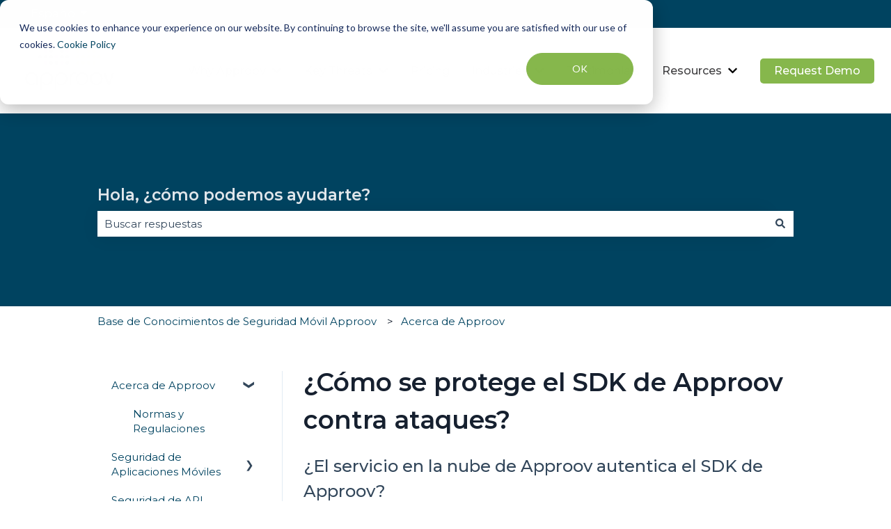

--- FILE ---
content_type: image/svg+xml
request_url: https://approov.io/hubfs/2023%20Logos/approov-logo.svg
body_size: 1691
content:
<?xml version="1.0" encoding="utf-8"?>
<!-- Generator: Adobe Illustrator 27.1.1, SVG Export Plug-In . SVG Version: 6.00 Build 0)  -->
<svg version="1.1" xmlns="http://www.w3.org/2000/svg" xmlns:xlink="http://www.w3.org/1999/xlink" x="0px" y="0px"
	 viewBox="0 0 443 207.4" style="enable-background:new 0 0 443 207.4;" xml:space="preserve">
<style type="text/css">
	.st0{clip-path:url(#SVGID_00000143616156139919763940000014925759269829617587_);fill:#D24197;}
	.st1{clip-path:url(#SVGID_00000143616156139919763940000014925759269829617587_);fill:#97CB5B;}
	.st2{clip-path:url(#SVGID_00000143616156139919763940000014925759269829617587_);fill:#06456C;}
	
		.st3{clip-path:url(#SVGID_00000143616156139919763940000014925759269829617587_);fill:none;stroke:#B4B5BB;stroke-width:4;stroke-linecap:round;}
	.st4{fill:#414042;}
</style>
<g id="Layer_1">
	<g>
		<defs>
			<rect id="SVGID_1_" x="90.8" y="16.5" width="268.8" height="72.2"/>
		</defs>
		<clipPath id="SVGID_00000065783226827330281230000007364293949885638077_">
			<use xlink:href="#SVGID_1_"  style="overflow:visible;"/>
		</clipPath>
		<path style="clip-path:url(#SVGID_00000065783226827330281230000007364293949885638077_);fill:#D24197;" d="M122.5,35.7
			c4.8,0,8.6-3.9,8.6-8.6s-3.9-8.6-8.6-8.6s-8.6,3.9-8.6,8.6S117.7,35.7,122.5,35.7"/>
		<path style="clip-path:url(#SVGID_00000065783226827330281230000007364293949885638077_);fill:#97CB5B;" d="M258.5,35.7
			c4.8,0,8.6-3.9,8.6-8.6s-3.9-8.6-8.6-8.6c-4.8,0-8.6,3.9-8.6,8.6S253.8,35.7,258.5,35.7"/>
		<path style="clip-path:url(#SVGID_00000065783226827330281230000007364293949885638077_);fill:#06456C;" d="M122.5,61.2
			c4.8,0,8.6-3.9,8.6-8.6s-3.9-8.6-8.6-8.6s-8.6,3.9-8.6,8.6S117.7,61.2,122.5,61.2"/>
		<path style="clip-path:url(#SVGID_00000065783226827330281230000007364293949885638077_);fill:#97CB5B;" d="M258.5,61.2
			c4.8,0,8.6-3.9,8.6-8.6s-3.9-8.6-8.6-8.6c-4.8,0-8.6,3.9-8.6,8.6S253.8,61.2,258.5,61.2"/>
		<path style="clip-path:url(#SVGID_00000065783226827330281230000007364293949885638077_);fill:#06456C;" d="M99.4,61.2
			c4.8,0,8.6-3.9,8.6-8.6s-3.9-8.6-8.6-8.6s-8.6,3.9-8.6,8.6S94.6,61.2,99.4,61.2"/>
		<path style="clip-path:url(#SVGID_00000065783226827330281230000007364293949885638077_);fill:#D24197;" d="M122.5,86.7
			c4.8,0,8.6-3.9,8.6-8.6c0-4.8-3.9-8.6-8.6-8.6s-8.6,3.9-8.6,8.6C113.9,82.8,117.7,86.7,122.5,86.7"/>
		<path style="clip-path:url(#SVGID_00000065783226827330281230000007364293949885638077_);fill:#97CB5B;" d="M258.5,86.7
			c4.8,0,8.6-3.9,8.6-8.6c0-4.8-3.9-8.6-8.6-8.6c-4.8,0-8.6,3.9-8.6,8.6C249.9,82.8,253.8,86.7,258.5,86.7"/>
		<path style="clip-path:url(#SVGID_00000065783226827330281230000007364293949885638077_);fill:#06456C;" d="M145.6,35.7
			c4.8,0,8.6-3.9,8.6-8.6s-3.9-8.6-8.6-8.6s-8.6,3.9-8.6,8.6S140.8,35.7,145.6,35.7"/>
		<path style="clip-path:url(#SVGID_00000065783226827330281230000007364293949885638077_);fill:#97CB5B;" d="M304.7,35.7
			c4.8,0,8.6-3.9,8.6-8.6s-3.9-8.6-8.6-8.6s-8.6,3.9-8.6,8.6S300,35.7,304.7,35.7"/>
		<path style="clip-path:url(#SVGID_00000065783226827330281230000007364293949885638077_);fill:#06456C;" d="M145.6,61.2
			c4.8,0,8.6-3.9,8.6-8.6s-3.9-8.6-8.6-8.6s-8.6,3.9-8.6,8.6S140.8,61.2,145.6,61.2"/>
		<path style="clip-path:url(#SVGID_00000065783226827330281230000007364293949885638077_);fill:#97CB5B;" d="M281.6,61.2
			c4.8,0,8.6-3.9,8.6-8.6s-3.9-8.6-8.6-8.6s-8.6,3.9-8.6,8.6S276.9,61.2,281.6,61.2"/>
		<path style="clip-path:url(#SVGID_00000065783226827330281230000007364293949885638077_);fill:#06456C;" d="M145.6,86.7
			c4.8,0,8.6-3.9,8.6-8.6c0-4.8-3.9-8.6-8.6-8.6s-8.6,3.9-8.6,8.6C137,82.8,140.8,86.7,145.6,86.7"/>
		<path style="clip-path:url(#SVGID_00000065783226827330281230000007364293949885638077_);fill:#97CB5B;" d="M281.6,86.7
			c4.8,0,8.6-3.9,8.6-8.6c0-4.8-3.9-8.6-8.6-8.6s-8.6,3.9-8.6,8.6C273,82.8,276.9,86.7,281.6,86.7"/>
		<path style="clip-path:url(#SVGID_00000065783226827330281230000007364293949885638077_);fill:#D24197;" d="M168.7,61.2
			c4.8,0,8.6-3.9,8.6-8.6s-3.9-8.6-8.6-8.6c-4.8,0-8.6,3.9-8.6,8.6S163.9,61.2,168.7,61.2"/>
		<path style="clip-path:url(#SVGID_00000065783226827330281230000007364293949885638077_);fill:#97CB5B;" d="M304.7,61.2
			c4.8,0,8.6-3.9,8.6-8.6s-3.9-8.6-8.6-8.6s-8.6,3.9-8.6,8.6S300,61.2,304.7,61.2"/>
		<path style="clip-path:url(#SVGID_00000065783226827330281230000007364293949885638077_);fill:#06456C;" d="M168.7,86.7
			c4.8,0,8.6-3.9,8.6-8.6c0-4.8-3.9-8.6-8.6-8.6c-4.8,0-8.6,3.9-8.6,8.6C160.1,82.8,163.9,86.7,168.7,86.7"/>
		<path style="clip-path:url(#SVGID_00000065783226827330281230000007364293949885638077_);fill:#97CB5B;" d="M304.7,86.7
			c4.8,0,8.6-3.9,8.6-8.6c0-4.8-3.9-8.6-8.6-8.6s-8.6,3.9-8.6,8.6C296.1,82.8,300,86.7,304.7,86.7"/>
		<path style="clip-path:url(#SVGID_00000065783226827330281230000007364293949885638077_);fill:#06456C;" d="M191.8,35.7
			c4.8,0,8.6-3.9,8.6-8.6s-3.9-8.6-8.6-8.6c-4.8,0-8.6,3.9-8.6,8.6S187,35.7,191.8,35.7"/>
		<path style="clip-path:url(#SVGID_00000065783226827330281230000007364293949885638077_);fill:#97CB5B;" d="M327.8,35.7
			c4.8,0,8.6-3.9,8.6-8.6s-3.9-8.6-8.6-8.6s-8.6,3.9-8.6,8.6S323.1,35.7,327.8,35.7"/>
		<path style="clip-path:url(#SVGID_00000065783226827330281230000007364293949885638077_);fill:#06456C;" d="M191.8,61.2
			c4.8,0,8.6-3.9,8.6-8.6s-3.9-8.6-8.6-8.6c-4.8,0-8.6,3.9-8.6,8.6S187,61.2,191.8,61.2"/>
		<path style="clip-path:url(#SVGID_00000065783226827330281230000007364293949885638077_);fill:#97CB5B;" d="M327.8,61.2
			c4.8,0,8.6-3.9,8.6-8.6s-3.9-8.6-8.6-8.6s-8.6,3.9-8.6,8.6S323.1,61.2,327.8,61.2"/>
		<path style="clip-path:url(#SVGID_00000065783226827330281230000007364293949885638077_);fill:#D24197;" d="M191.8,86.7
			c4.8,0,8.6-3.9,8.6-8.6c0-4.8-3.9-8.6-8.6-8.6c-4.8,0-8.6,3.9-8.6,8.6C183.2,82.8,187,86.7,191.8,86.7"/>
		<path style="clip-path:url(#SVGID_00000065783226827330281230000007364293949885638077_);fill:#97CB5B;" d="M327.8,86.7
			c4.8,0,8.6-3.9,8.6-8.6c0-4.8-3.9-8.6-8.6-8.6s-8.6,3.9-8.6,8.6C319.2,82.8,323.1,86.7,327.8,86.7"/>
		<path style="clip-path:url(#SVGID_00000065783226827330281230000007364293949885638077_);fill:#D24197;" d="M214.9,35.7
			c4.8,0,8.6-3.9,8.6-8.6s-3.9-8.6-8.6-8.6c-4.8,0-8.6,3.9-8.6,8.6S210.1,35.7,214.9,35.7"/>
		<path style="clip-path:url(#SVGID_00000065783226827330281230000007364293949885638077_);fill:#06456C;" d="M214.9,61.2
			c4.8,0,8.6-3.9,8.6-8.6s-3.9-8.6-8.6-8.6c-4.8,0-8.6,3.9-8.6,8.6S210.1,61.2,214.9,61.2"/>
		<path style="clip-path:url(#SVGID_00000065783226827330281230000007364293949885638077_);fill:#97CB5B;" d="M350.9,61.2
			c4.8,0,8.6-3.9,8.6-8.6s-3.9-8.6-8.6-8.6s-8.6,3.9-8.6,8.6S346.2,61.2,350.9,61.2"/>
		<path style="clip-path:url(#SVGID_00000065783226827330281230000007364293949885638077_);fill:#06456C;" d="M214.9,86.7
			c4.8,0,8.6-3.9,8.6-8.6c0-4.8-3.9-8.6-8.6-8.6c-4.8,0-8.6,3.9-8.6,8.6C206.3,82.8,210.1,86.7,214.9,86.7"/>
		
			<line style="clip-path:url(#SVGID_00000065783226827330281230000007364293949885638077_);fill:none;stroke:#B4B5BB;stroke-width:4;stroke-linecap:round;" x1="236.8" y1="18.5" x2="236.8" y2="86.7"/>
	</g>
	<path class="st4" d="M83.3,172.4v-20.2c0-2.4-0.1-4.4-0.2-6.2c-0.1-1.7-0.3-3.3-0.6-4.7c-0.3-1.4-0.6-2.6-1.1-3.7
		c-0.4-1.1-1-2.1-1.7-3.2c-1.7-2.7-4.1-4.9-7.1-6.5c-3-1.6-6.2-2.4-9.4-2.4c-2.7,0-5.3,0.5-7.7,1.6c-2.4,1.1-4.5,2.5-6.3,4.3
		c-1.8,1.8-3.2,4-4.3,6.4c-1,2.5-1.6,5.1-1.6,7.8c0,2.8,0.5,5.5,1.6,7.9c1,2.5,2.4,4.6,4.2,6.4c1.8,1.8,3.9,3.3,6.3,4.3
		c2.4,1.1,4.9,1.6,7.6,1.6c3.1,0,6.1-0.6,8.9-1.9c2.8-1.3,5.6-3.3,8.4-6v9.5c-2.8,2.1-5.6,3.7-8.2,4.6c-2.7,0.9-5.7,1.3-9,1.3
		c-3.8,0-7.5-0.7-10.8-2.2c-3.4-1.4-6.3-3.4-8.8-5.9c-2.5-2.5-4.4-5.4-5.9-8.8c-1.4-3.4-2.2-7-2.2-10.8c0-3.8,0.7-7.5,2.2-10.8
		c1.4-3.4,3.4-6.3,5.9-8.8c2.5-2.5,5.5-4.5,8.8-5.9c3.4-1.4,6.9-2.2,10.7-2.2c4.4,0,8.5,1,12.4,2.9c3.9,2,7.1,4.6,9.6,8
		c1,1.5,1.9,3,2.7,4.5c0.7,1.5,1.3,3.2,1.8,5c0.4,1.8,0.8,3.8,1,6c0.2,2.2,0.3,4.7,0.3,7.5v20.3H83.3z"/>
	<path class="st4" d="M99.4,152.1c0-2.8,0.1-5.3,0.3-7.5c0.2-2.2,0.6-4.2,1-6c0.4-1.8,1-3.5,1.8-5c0.7-1.5,1.6-3,2.7-4.5
		c2.5-3.4,5.7-6.1,9.6-8c3.9-2,8-2.9,12.4-2.9c3.8,0,7.3,0.7,10.7,2.2c3.4,1.4,6.3,3.4,8.8,5.9c2.5,2.5,4.5,5.5,5.9,8.8
		c1.4,3.4,2.2,7,2.2,10.8c0,3.8-0.7,7.5-2.2,10.8c-1.4,3.4-3.4,6.3-5.9,8.8c-2.5,2.5-5.4,4.4-8.8,5.9c-3.4,1.4-7,2.2-10.8,2.2
		c-3.3,0-6.3-0.4-9-1.3c-2.7-0.9-5.4-2.4-8.2-4.6V158c2.8,2.7,5.6,4.8,8.4,6c2.8,1.3,5.8,1.9,8.9,1.9c2.7,0,5.3-0.5,7.7-1.6
		c2.4-1.1,4.4-2.5,6.2-4.3c1.8-1.8,3.2-4,4.2-6.4c1-2.5,1.6-5.1,1.6-7.9c0-2.7-0.5-5.3-1.6-7.8c-1-2.5-2.5-4.6-4.3-6.4
		c-1.8-1.8-3.9-3.3-6.3-4.3c-2.4-1.1-5-1.6-7.7-1.6c-3.3,0-6.4,0.8-9.4,2.4c-3,1.6-5.4,3.8-7.1,6.5c-0.7,1-1.2,2.1-1.7,3.2
		c-0.4,1.1-0.8,2.3-1.1,3.7c-0.3,1.4-0.4,3-0.6,4.7c-0.1,1.7-0.2,3.8-0.2,6.2v41h-7.7V152.1z"/>
	<path class="st4" d="M161.3,152.1c0-2.8,0.1-5.3,0.3-7.5c0.2-2.2,0.6-4.2,1-6c0.4-1.8,1-3.5,1.8-5c0.7-1.5,1.6-3,2.7-4.5
		c2.5-3.4,5.7-6.1,9.6-8c3.9-2,8-2.9,12.4-2.9c3.8,0,7.3,0.7,10.7,2.2c3.4,1.4,6.3,3.4,8.8,5.9c2.5,2.5,4.5,5.5,5.9,8.8
		c1.4,3.4,2.2,7,2.2,10.8c0,3.8-0.7,7.5-2.2,10.8c-1.4,3.4-3.4,6.3-5.9,8.8c-2.5,2.5-5.4,4.4-8.8,5.9c-3.4,1.4-7,2.2-10.8,2.2
		c-3.3,0-6.3-0.4-9-1.3c-2.7-0.9-5.4-2.4-8.2-4.6V158c2.8,2.7,5.6,4.8,8.4,6c2.8,1.3,5.8,1.9,8.9,1.9c2.7,0,5.3-0.5,7.7-1.6
		c2.4-1.1,4.4-2.5,6.2-4.3c1.8-1.8,3.2-4,4.2-6.4c1-2.5,1.6-5.1,1.6-7.9c0-2.7-0.5-5.3-1.6-7.8c-1-2.5-2.5-4.6-4.3-6.4
		c-1.8-1.8-3.9-3.3-6.3-4.3c-2.4-1.1-5-1.6-7.7-1.6c-3.3,0-6.4,0.8-9.4,2.4c-3,1.6-5.4,3.8-7.1,6.5c-0.7,1-1.2,2.1-1.7,3.2
		c-0.4,1.1-0.8,2.3-1.1,3.7c-0.3,1.4-0.4,3-0.6,4.7c-0.1,1.7-0.2,3.8-0.2,6.2v41h-7.7V152.1z"/>
	<path class="st4" d="M223.7,172.4v-25.3c0-2.5,0.1-4.7,0.2-6.7c0.1-1.9,0.4-3.7,0.8-5.2c0.4-1.6,0.9-2.9,1.5-4.2
		c0.6-1.2,1.4-2.5,2.3-3.7c2.1-2.9,4.9-5.2,8.2-6.8s6.8-2.5,10.4-2.5c0.4,0,0.8,0,1.2,0c0.4,0,1,0,1.7,0.1v7.7
		c-0.6-0.1-1.1-0.1-1.6-0.2c-0.5,0-0.9-0.1-1.2-0.1c-2.4,0-4.8,0.6-7,1.7c-2.2,1.1-4.1,2.7-5.5,4.7c-1.3,1.8-2.1,3.8-2.7,6
		c-0.5,2.2-0.8,5.3-0.8,9.1v25.3H223.7z"/>
	<path class="st4" d="M277.5,118c3.8,0,7.4,0.7,10.8,2.2s6.2,3.4,8.7,6c2.5,2.6,4.4,5.5,5.9,8.9c1.4,3.4,2.2,7.1,2.2,11
		c0,3.7-0.7,7.2-2.2,10.5c-1.5,3.3-3.5,6.2-6,8.7c-2.5,2.5-5.5,4.4-8.8,5.9c-3.4,1.4-6.9,2.2-10.7,2.2c-3.8,0-7.5-0.7-10.8-2.2
		c-3.4-1.4-6.3-3.4-8.8-5.9c-2.5-2.5-4.5-5.5-5.9-8.8c-1.4-3.4-2.2-7-2.2-10.8c0-3.8,0.7-7.5,2.2-10.8c1.4-3.4,3.4-6.3,6-8.8
		c2.6-2.5,5.5-4.4,8.9-5.9C270,118.7,273.6,118,277.5,118z M277.4,125.5c-2.8,0-5.4,0.5-7.8,1.6c-2.4,1.1-4.5,2.5-6.3,4.3
		c-1.8,1.8-3.2,4-4.3,6.4c-1,2.5-1.6,5.1-1.6,7.9c0,2.8,0.5,5.4,1.6,7.9c1,2.4,2.5,4.6,4.3,6.4c1.8,1.8,3.9,3.3,6.3,4.3
		c2.4,1.1,5,1.6,7.7,1.6c2.7,0,5.2-0.5,7.6-1.6c2.4-1,4.5-2.5,6.3-4.3c1.8-1.8,3.3-3.9,4.3-6.3c1.1-2.4,1.6-4.9,1.6-7.6
		c0-2.9-0.5-5.6-1.6-8.1c-1-2.5-2.4-4.7-4.2-6.6c-1.8-1.9-3.9-3.4-6.3-4.4C282.7,126,280.2,125.5,277.4,125.5z"/>
	<path class="st4" d="M337.9,118c3.8,0,7.4,0.7,10.8,2.2s6.2,3.4,8.7,6c2.5,2.6,4.4,5.5,5.9,8.9c1.4,3.4,2.2,7.1,2.2,11
		c0,3.7-0.7,7.2-2.2,10.5c-1.5,3.3-3.5,6.2-6,8.7c-2.5,2.5-5.5,4.4-8.8,5.9c-3.4,1.4-6.9,2.2-10.7,2.2c-3.8,0-7.5-0.7-10.8-2.2
		c-3.4-1.4-6.3-3.4-8.8-5.9c-2.5-2.5-4.5-5.5-5.9-8.8c-1.4-3.4-2.2-7-2.2-10.8c0-3.8,0.7-7.5,2.2-10.8c1.4-3.4,3.4-6.3,6-8.8
		c2.6-2.5,5.5-4.4,8.9-5.9C330.3,118.7,334,118,337.9,118z M337.8,125.5c-2.8,0-5.4,0.5-7.8,1.6c-2.4,1.1-4.5,2.5-6.3,4.3
		c-1.8,1.8-3.2,4-4.3,6.4c-1,2.5-1.6,5.1-1.6,7.9c0,2.8,0.5,5.4,1.6,7.9c1,2.4,2.5,4.6,4.3,6.4c1.8,1.8,3.9,3.3,6.3,4.3
		c2.4,1.1,5,1.6,7.7,1.6c2.7,0,5.2-0.5,7.6-1.6c2.4-1,4.5-2.5,6.3-4.3c1.8-1.8,3.3-3.9,4.3-6.3c1.1-2.4,1.6-4.9,1.6-7.6
		c0-2.9-0.5-5.6-1.6-8.1c-1-2.5-2.4-4.7-4.2-6.6c-1.8-1.9-3.9-3.4-6.3-4.4C343.1,126,340.5,125.5,337.8,125.5z"/>
	<path class="st4" d="M376.4,120.2l14.6,43.5h0.2l14.2-43.5h9l-19.1,52.2h-9.2l-19.4-52.2H376.4z"/>
</g>
<g id="Layer_2">
</g>
</svg>


--- FILE ---
content_type: image/svg+xml
request_url: https://approov.io/hubfs/2023%20Logos/approov%20logo%20all%20white.svg
body_size: 1652
content:
<?xml version="1.0" encoding="utf-8"?>
<!-- Generator: Adobe Illustrator 27.2.0, SVG Export Plug-In . SVG Version: 6.00 Build 0)  -->
<svg version="1.1" xmlns="http://www.w3.org/2000/svg" xmlns:xlink="http://www.w3.org/1999/xlink" x="0px" y="0px"
	 viewBox="0 0 443 207.4" style="enable-background:new 0 0 443 207.4;" xml:space="preserve">
<style type="text/css">
	.st0{clip-path:url(#SVGID_00000130619486491510166110000005429534034445053065_);fill:#FFFFFF;}
	
		.st1{clip-path:url(#SVGID_00000130619486491510166110000005429534034445053065_);fill:none;stroke:#FFFFFF;stroke-width:4;stroke-linecap:round;}
	.st2{fill:#FFFFFF;}
</style>
<g id="Layer_3">
</g>
<g id="Layer_1">
	<g>
		<defs>
			<rect id="SVGID_1_" x="90.8" y="16.5" width="268.8" height="72.2"/>
		</defs>
		<clipPath id="SVGID_00000181786921197691335830000002023174863633781423_">
			<use xlink:href="#SVGID_1_"  style="overflow:visible;"/>
		</clipPath>
		<path style="clip-path:url(#SVGID_00000181786921197691335830000002023174863633781423_);fill:#FFFFFF;" d="M122.5,35.7
			c4.8,0,8.6-3.9,8.6-8.6s-3.9-8.6-8.6-8.6s-8.6,3.9-8.6,8.6S117.7,35.7,122.5,35.7"/>
		<path style="clip-path:url(#SVGID_00000181786921197691335830000002023174863633781423_);fill:#FFFFFF;" d="M258.5,35.7
			c4.8,0,8.6-3.9,8.6-8.6s-3.9-8.6-8.6-8.6c-4.8,0-8.6,3.9-8.6,8.6S253.8,35.7,258.5,35.7"/>
		<path style="clip-path:url(#SVGID_00000181786921197691335830000002023174863633781423_);fill:#FFFFFF;" d="M122.5,61.2
			c4.8,0,8.6-3.9,8.6-8.6s-3.9-8.6-8.6-8.6s-8.6,3.9-8.6,8.6S117.7,61.2,122.5,61.2"/>
		<path style="clip-path:url(#SVGID_00000181786921197691335830000002023174863633781423_);fill:#FFFFFF;" d="M258.5,61.2
			c4.8,0,8.6-3.9,8.6-8.6s-3.9-8.6-8.6-8.6c-4.8,0-8.6,3.9-8.6,8.6S253.8,61.2,258.5,61.2"/>
		<path style="clip-path:url(#SVGID_00000181786921197691335830000002023174863633781423_);fill:#FFFFFF;" d="M99.4,61.2
			c4.8,0,8.6-3.9,8.6-8.6s-3.9-8.6-8.6-8.6s-8.6,3.9-8.6,8.6S94.6,61.2,99.4,61.2"/>
		<path style="clip-path:url(#SVGID_00000181786921197691335830000002023174863633781423_);fill:#FFFFFF;" d="M122.5,86.7
			c4.8,0,8.6-3.9,8.6-8.6c0-4.8-3.9-8.6-8.6-8.6s-8.6,3.9-8.6,8.6C113.9,82.8,117.7,86.7,122.5,86.7"/>
		<path style="clip-path:url(#SVGID_00000181786921197691335830000002023174863633781423_);fill:#FFFFFF;" d="M258.5,86.7
			c4.8,0,8.6-3.9,8.6-8.6c0-4.8-3.9-8.6-8.6-8.6c-4.8,0-8.6,3.9-8.6,8.6C249.9,82.8,253.8,86.7,258.5,86.7"/>
		<path style="clip-path:url(#SVGID_00000181786921197691335830000002023174863633781423_);fill:#FFFFFF;" d="M145.6,35.7
			c4.8,0,8.6-3.9,8.6-8.6s-3.9-8.6-8.6-8.6s-8.6,3.9-8.6,8.6S140.8,35.7,145.6,35.7"/>
		<path style="clip-path:url(#SVGID_00000181786921197691335830000002023174863633781423_);fill:#FFFFFF;" d="M304.7,35.7
			c4.8,0,8.6-3.9,8.6-8.6s-3.9-8.6-8.6-8.6s-8.6,3.9-8.6,8.6S300,35.7,304.7,35.7"/>
		<path style="clip-path:url(#SVGID_00000181786921197691335830000002023174863633781423_);fill:#FFFFFF;" d="M145.6,61.2
			c4.8,0,8.6-3.9,8.6-8.6s-3.9-8.6-8.6-8.6s-8.6,3.9-8.6,8.6S140.8,61.2,145.6,61.2"/>
		<path style="clip-path:url(#SVGID_00000181786921197691335830000002023174863633781423_);fill:#FFFFFF;" d="M281.6,61.2
			c4.8,0,8.6-3.9,8.6-8.6s-3.9-8.6-8.6-8.6s-8.6,3.9-8.6,8.6S276.9,61.2,281.6,61.2"/>
		<path style="clip-path:url(#SVGID_00000181786921197691335830000002023174863633781423_);fill:#FFFFFF;" d="M145.6,86.7
			c4.8,0,8.6-3.9,8.6-8.6c0-4.8-3.9-8.6-8.6-8.6s-8.6,3.9-8.6,8.6C137,82.8,140.8,86.7,145.6,86.7"/>
		<path style="clip-path:url(#SVGID_00000181786921197691335830000002023174863633781423_);fill:#FFFFFF;" d="M281.6,86.7
			c4.8,0,8.6-3.9,8.6-8.6c0-4.8-3.9-8.6-8.6-8.6s-8.6,3.9-8.6,8.6C273,82.8,276.9,86.7,281.6,86.7"/>
		<path style="clip-path:url(#SVGID_00000181786921197691335830000002023174863633781423_);fill:#FFFFFF;" d="M168.7,61.2
			c4.8,0,8.6-3.9,8.6-8.6s-3.9-8.6-8.6-8.6c-4.8,0-8.6,3.9-8.6,8.6S163.9,61.2,168.7,61.2"/>
		<path style="clip-path:url(#SVGID_00000181786921197691335830000002023174863633781423_);fill:#FFFFFF;" d="M304.7,61.2
			c4.8,0,8.6-3.9,8.6-8.6s-3.9-8.6-8.6-8.6s-8.6,3.9-8.6,8.6S300,61.2,304.7,61.2"/>
		<path style="clip-path:url(#SVGID_00000181786921197691335830000002023174863633781423_);fill:#FFFFFF;" d="M168.7,86.7
			c4.8,0,8.6-3.9,8.6-8.6c0-4.8-3.9-8.6-8.6-8.6c-4.8,0-8.6,3.9-8.6,8.6C160.1,82.8,163.9,86.7,168.7,86.7"/>
		<path style="clip-path:url(#SVGID_00000181786921197691335830000002023174863633781423_);fill:#FFFFFF;" d="M304.7,86.7
			c4.8,0,8.6-3.9,8.6-8.6c0-4.8-3.9-8.6-8.6-8.6s-8.6,3.9-8.6,8.6C296.1,82.8,300,86.7,304.7,86.7"/>
		<path style="clip-path:url(#SVGID_00000181786921197691335830000002023174863633781423_);fill:#FFFFFF;" d="M191.8,35.7
			c4.8,0,8.6-3.9,8.6-8.6s-3.9-8.6-8.6-8.6c-4.8,0-8.6,3.9-8.6,8.6S187,35.7,191.8,35.7"/>
		<path style="clip-path:url(#SVGID_00000181786921197691335830000002023174863633781423_);fill:#FFFFFF;" d="M327.8,35.7
			c4.8,0,8.6-3.9,8.6-8.6s-3.9-8.6-8.6-8.6s-8.6,3.9-8.6,8.6S323.1,35.7,327.8,35.7"/>
		<path style="clip-path:url(#SVGID_00000181786921197691335830000002023174863633781423_);fill:#FFFFFF;" d="M191.8,61.2
			c4.8,0,8.6-3.9,8.6-8.6s-3.9-8.6-8.6-8.6c-4.8,0-8.6,3.9-8.6,8.6S187,61.2,191.8,61.2"/>
		<path style="clip-path:url(#SVGID_00000181786921197691335830000002023174863633781423_);fill:#FFFFFF;" d="M327.8,61.2
			c4.8,0,8.6-3.9,8.6-8.6s-3.9-8.6-8.6-8.6s-8.6,3.9-8.6,8.6S323.1,61.2,327.8,61.2"/>
		<path style="clip-path:url(#SVGID_00000181786921197691335830000002023174863633781423_);fill:#FFFFFF;" d="M191.8,86.7
			c4.8,0,8.6-3.9,8.6-8.6c0-4.8-3.9-8.6-8.6-8.6c-4.8,0-8.6,3.9-8.6,8.6C183.2,82.8,187,86.7,191.8,86.7"/>
		<path style="clip-path:url(#SVGID_00000181786921197691335830000002023174863633781423_);fill:#FFFFFF;" d="M327.8,86.7
			c4.8,0,8.6-3.9,8.6-8.6c0-4.8-3.9-8.6-8.6-8.6s-8.6,3.9-8.6,8.6C319.2,82.8,323.1,86.7,327.8,86.7"/>
		<path style="clip-path:url(#SVGID_00000181786921197691335830000002023174863633781423_);fill:#FFFFFF;" d="M214.9,35.7
			c4.8,0,8.6-3.9,8.6-8.6s-3.9-8.6-8.6-8.6c-4.8,0-8.6,3.9-8.6,8.6S210.1,35.7,214.9,35.7"/>
		<path style="clip-path:url(#SVGID_00000181786921197691335830000002023174863633781423_);fill:#FFFFFF;" d="M214.9,61.2
			c4.8,0,8.6-3.9,8.6-8.6s-3.9-8.6-8.6-8.6c-4.8,0-8.6,3.9-8.6,8.6S210.1,61.2,214.9,61.2"/>
		<path style="clip-path:url(#SVGID_00000181786921197691335830000002023174863633781423_);fill:#FFFFFF;" d="M350.9,61.2
			c4.8,0,8.6-3.9,8.6-8.6s-3.9-8.6-8.6-8.6s-8.6,3.9-8.6,8.6S346.2,61.2,350.9,61.2"/>
		<path style="clip-path:url(#SVGID_00000181786921197691335830000002023174863633781423_);fill:#FFFFFF;" d="M214.9,86.7
			c4.8,0,8.6-3.9,8.6-8.6c0-4.8-3.9-8.6-8.6-8.6c-4.8,0-8.6,3.9-8.6,8.6C206.3,82.8,210.1,86.7,214.9,86.7"/>
		
			<line style="clip-path:url(#SVGID_00000181786921197691335830000002023174863633781423_);fill:none;stroke:#FFFFFF;stroke-width:4;stroke-linecap:round;" x1="236.8" y1="18.5" x2="236.8" y2="86.7"/>
	</g>
	<path class="st2" d="M83.3,172.4v-20.2c0-2.4-0.1-4.4-0.2-6.2c-0.1-1.7-0.3-3.3-0.6-4.7c-0.3-1.4-0.6-2.6-1.1-3.7
		c-0.4-1.1-1-2.1-1.7-3.2c-1.7-2.7-4.1-4.9-7.1-6.5c-3-1.6-6.2-2.4-9.4-2.4c-2.7,0-5.3,0.5-7.7,1.6c-2.4,1.1-4.5,2.5-6.3,4.3
		c-1.8,1.8-3.2,4-4.3,6.4c-1,2.5-1.6,5.1-1.6,7.8c0,2.8,0.5,5.5,1.6,7.9c1,2.5,2.4,4.6,4.2,6.4c1.8,1.8,3.9,3.3,6.3,4.3
		c2.4,1.1,4.9,1.6,7.6,1.6c3.1,0,6.1-0.6,8.9-1.9c2.8-1.3,5.6-3.3,8.4-6v9.5c-2.8,2.1-5.6,3.7-8.2,4.6c-2.7,0.9-5.7,1.3-9,1.3
		c-3.8,0-7.5-0.7-10.8-2.2c-3.4-1.4-6.3-3.4-8.8-5.9c-2.5-2.5-4.4-5.4-5.9-8.8c-1.4-3.4-2.2-7-2.2-10.8c0-3.8,0.7-7.5,2.2-10.8
		c1.4-3.4,3.4-6.3,5.9-8.8c2.5-2.5,5.5-4.5,8.8-5.9c3.4-1.4,6.9-2.2,10.7-2.2c4.4,0,8.5,1,12.4,2.9c3.9,2,7.1,4.6,9.6,8
		c1,1.5,1.9,3,2.7,4.5c0.7,1.5,1.3,3.2,1.8,5c0.4,1.8,0.8,3.8,1,6c0.2,2.2,0.3,4.7,0.3,7.5v20.3H83.3z"/>
	<path class="st2" d="M99.4,152.1c0-2.8,0.1-5.3,0.3-7.5c0.2-2.2,0.6-4.2,1-6c0.4-1.8,1-3.5,1.8-5c0.7-1.5,1.6-3,2.7-4.5
		c2.5-3.4,5.7-6.1,9.6-8c3.9-2,8-2.9,12.4-2.9c3.8,0,7.3,0.7,10.7,2.2c3.4,1.4,6.3,3.4,8.8,5.9c2.5,2.5,4.5,5.5,5.9,8.8
		c1.4,3.4,2.2,7,2.2,10.8c0,3.8-0.7,7.5-2.2,10.8c-1.4,3.4-3.4,6.3-5.9,8.8c-2.5,2.5-5.4,4.4-8.8,5.9c-3.4,1.4-7,2.2-10.8,2.2
		c-3.3,0-6.3-0.4-9-1.3c-2.7-0.9-5.4-2.4-8.2-4.6V158c2.8,2.7,5.6,4.8,8.4,6c2.8,1.3,5.8,1.9,8.9,1.9c2.7,0,5.3-0.5,7.7-1.6
		c2.4-1.1,4.4-2.5,6.2-4.3c1.8-1.8,3.2-4,4.2-6.4c1-2.5,1.6-5.1,1.6-7.9c0-2.7-0.5-5.3-1.6-7.8c-1-2.5-2.5-4.6-4.3-6.4
		c-1.8-1.8-3.9-3.3-6.3-4.3c-2.4-1.1-5-1.6-7.7-1.6c-3.3,0-6.4,0.8-9.4,2.4c-3,1.6-5.4,3.8-7.1,6.5c-0.7,1-1.2,2.1-1.7,3.2
		c-0.4,1.1-0.8,2.3-1.1,3.7c-0.3,1.4-0.4,3-0.6,4.7c-0.1,1.7-0.2,3.8-0.2,6.2v41h-7.7V152.1z"/>
	<path class="st2" d="M161.3,152.1c0-2.8,0.1-5.3,0.3-7.5c0.2-2.2,0.6-4.2,1-6c0.4-1.8,1-3.5,1.8-5c0.7-1.5,1.6-3,2.7-4.5
		c2.5-3.4,5.7-6.1,9.6-8c3.9-2,8-2.9,12.4-2.9c3.8,0,7.3,0.7,10.7,2.2c3.4,1.4,6.3,3.4,8.8,5.9c2.5,2.5,4.5,5.5,5.9,8.8
		c1.4,3.4,2.2,7,2.2,10.8c0,3.8-0.7,7.5-2.2,10.8c-1.4,3.4-3.4,6.3-5.9,8.8c-2.5,2.5-5.4,4.4-8.8,5.9c-3.4,1.4-7,2.2-10.8,2.2
		c-3.3,0-6.3-0.4-9-1.3c-2.7-0.9-5.4-2.4-8.2-4.6V158c2.8,2.7,5.6,4.8,8.4,6c2.8,1.3,5.8,1.9,8.9,1.9c2.7,0,5.3-0.5,7.7-1.6
		c2.4-1.1,4.4-2.5,6.2-4.3c1.8-1.8,3.2-4,4.2-6.4c1-2.5,1.6-5.1,1.6-7.9c0-2.7-0.5-5.3-1.6-7.8c-1-2.5-2.5-4.6-4.3-6.4
		c-1.8-1.8-3.9-3.3-6.3-4.3c-2.4-1.1-5-1.6-7.7-1.6c-3.3,0-6.4,0.8-9.4,2.4c-3,1.6-5.4,3.8-7.1,6.5c-0.7,1-1.2,2.1-1.7,3.2
		c-0.4,1.1-0.8,2.3-1.1,3.7c-0.3,1.4-0.4,3-0.6,4.7c-0.1,1.7-0.2,3.8-0.2,6.2v41h-7.7V152.1z"/>
	<path class="st2" d="M223.7,172.4v-25.3c0-2.5,0.1-4.7,0.2-6.7c0.1-1.9,0.4-3.7,0.8-5.2c0.4-1.6,0.9-2.9,1.5-4.2
		c0.6-1.2,1.4-2.5,2.3-3.7c2.1-2.9,4.9-5.2,8.2-6.8s6.8-2.5,10.4-2.5c0.4,0,0.8,0,1.2,0c0.4,0,1,0,1.7,0.1v7.7
		c-0.6-0.1-1.1-0.1-1.6-0.2c-0.5,0-0.9-0.1-1.2-0.1c-2.4,0-4.8,0.6-7,1.7c-2.2,1.1-4.1,2.7-5.5,4.7c-1.3,1.8-2.1,3.8-2.7,6
		c-0.5,2.2-0.8,5.3-0.8,9.1v25.3H223.7z"/>
	<path class="st2" d="M277.5,118c3.8,0,7.4,0.7,10.8,2.2s6.2,3.4,8.7,6c2.5,2.6,4.4,5.5,5.9,8.9c1.4,3.4,2.2,7.1,2.2,11
		c0,3.7-0.7,7.2-2.2,10.5c-1.5,3.3-3.5,6.2-6,8.7c-2.5,2.5-5.5,4.4-8.8,5.9c-3.4,1.4-6.9,2.2-10.7,2.2c-3.8,0-7.5-0.7-10.8-2.2
		c-3.4-1.4-6.3-3.4-8.8-5.9c-2.5-2.5-4.5-5.5-5.9-8.8c-1.4-3.4-2.2-7-2.2-10.8c0-3.8,0.7-7.5,2.2-10.8c1.4-3.4,3.4-6.3,6-8.8
		c2.6-2.5,5.5-4.4,8.9-5.9C270,118.7,273.6,118,277.5,118z M277.4,125.5c-2.8,0-5.4,0.5-7.8,1.6c-2.4,1.1-4.5,2.5-6.3,4.3
		c-1.8,1.8-3.2,4-4.3,6.4c-1,2.5-1.6,5.1-1.6,7.9c0,2.8,0.5,5.4,1.6,7.9c1,2.4,2.5,4.6,4.3,6.4c1.8,1.8,3.9,3.3,6.3,4.3
		c2.4,1.1,5,1.6,7.7,1.6c2.7,0,5.2-0.5,7.6-1.6c2.4-1,4.5-2.5,6.3-4.3c1.8-1.8,3.3-3.9,4.3-6.3c1.1-2.4,1.6-4.9,1.6-7.6
		c0-2.9-0.5-5.6-1.6-8.1c-1-2.5-2.4-4.7-4.2-6.6c-1.8-1.9-3.9-3.4-6.3-4.4C282.7,126,280.2,125.5,277.4,125.5z"/>
	<path class="st2" d="M337.9,118c3.8,0,7.4,0.7,10.8,2.2s6.2,3.4,8.7,6c2.5,2.6,4.4,5.5,5.9,8.9c1.4,3.4,2.2,7.1,2.2,11
		c0,3.7-0.7,7.2-2.2,10.5c-1.5,3.3-3.5,6.2-6,8.7c-2.5,2.5-5.5,4.4-8.8,5.9c-3.4,1.4-6.9,2.2-10.7,2.2c-3.8,0-7.5-0.7-10.8-2.2
		c-3.4-1.4-6.3-3.4-8.8-5.9c-2.5-2.5-4.5-5.5-5.9-8.8c-1.4-3.4-2.2-7-2.2-10.8c0-3.8,0.7-7.5,2.2-10.8c1.4-3.4,3.4-6.3,6-8.8
		c2.6-2.5,5.5-4.4,8.9-5.9C330.3,118.7,334,118,337.9,118z M337.8,125.5c-2.8,0-5.4,0.5-7.8,1.6c-2.4,1.1-4.5,2.5-6.3,4.3
		c-1.8,1.8-3.2,4-4.3,6.4c-1,2.5-1.6,5.1-1.6,7.9c0,2.8,0.5,5.4,1.6,7.9c1,2.4,2.5,4.6,4.3,6.4c1.8,1.8,3.9,3.3,6.3,4.3
		c2.4,1.1,5,1.6,7.7,1.6c2.7,0,5.2-0.5,7.6-1.6c2.4-1,4.5-2.5,6.3-4.3c1.8-1.8,3.3-3.9,4.3-6.3c1.1-2.4,1.6-4.9,1.6-7.6
		c0-2.9-0.5-5.6-1.6-8.1c-1-2.5-2.4-4.7-4.2-6.6c-1.8-1.9-3.9-3.4-6.3-4.4C343.1,126,340.5,125.5,337.8,125.5z"/>
	<path class="st2" d="M376.4,120.2l14.6,43.5h0.2l14.2-43.5h9l-19.1,52.2h-9.2l-19.4-52.2H376.4z"/>
</g>
<g id="Layer_2">
</g>
</svg>


--- FILE ---
content_type: application/javascript
request_url: https://7052064.fs1.hubspotusercontent-na1.net/hubfs/7052064/hub_generated/module_assets/1/-153268142413/1769024890317/module_kb-search-input.min.js
body_size: 1588
content:
var module_153268142413=function(){const DEFAULT_MODULE_CONFIG=Object.freeze({autosuggest_results_message:"Results for “[[search_term]]”",sr_autosuggest_results_message:"There are currently [[number_of_results]] auto-suggested results for [[search_term]].",sr_search_field_aria_label:"This is a search field with an auto-suggest feature attached.",sr_search_button_aria_label:"Search"});let srAnnounceTimeout;const moduleConfig=(moduleName=>{const configJSONScript=document.querySelector(`[data-${moduleName}-config]`);return configJSONScript?JSON.parse(configJSONScript.textContent):DEFAULT_MODULE_CONFIG})("search_input"),KEYS=Object.freeze({TAB:"Tab",ESC:"Esc",ESCAPE:"Escape",UP:"Up",ARROW_UP:"ArrowUp",DOWN:"Down",ARROW_DOWN:"ArrowDown"}),debounce=(func,wait)=>{let timer;return(...args)=>{clearTimeout(timer),timer=setTimeout(()=>{func.apply(this,args)},wait)}},emptySearchSuggestions=(suggestionsResponse,searchInputElements)=>{const{searchForm:searchForm,searchSuggestions:searchSuggestions,searchInput:searchInput,srMessageContainer:srMessageContainer,searchInputContainer:searchInputContainer}=searchInputElements;searchInputContainer.classList.remove("hs-search-field--open");const{searchTerm:searchTerm}=suggestionsResponse,noSearchResultsMessage=searchTerm?moduleConfig.autosuggest_no_results_message.replace("[[search_term]]",searchTerm):moduleConfig.sr_empty_search_field_message,emptyResultsItem=`<li role="option"\n    tabindex="-1"\n    aria-posinset="1"\n    aria-setsize="0"\n    class="results-for ${searchTerm?"":"show-for-sr"}">\n      ${noSearchResultsMessage}\n  </li>`;searchSuggestions.replaceChildren(DOMPurify.sanitize(emptyResultsItem,{RETURN_DOM_FRAGMENT:!0})),srMessageContainer.replaceChildren(DOMPurify.sanitize(noSearchResultsMessage,{RETURN_DOM_FRAGMENT:!0})),searchInput.focus(),searchForm.classList.remove("hs-search-field--open")},trapFocus=searchInputElements=>{const{searchInput:searchInput,searchSuggestions:searchSuggestions,searchInputContainer:searchInputContainer}=searchInputElements,tabbable=[];tabbable.push(searchInput);searchSuggestions.querySelectorAll("a").forEach(suggestion=>tabbable.push(suggestion));const firstTabbable=tabbable[0],lastTabbable=tabbable[tabbable.length-1];searchInputContainer.removeEventListener("keydown",window.captureKeyDown),window.captureKeyDown=e=>{switch(e.key){case KEYS.TAB:(e=>{e.target!==lastTabbable||e.shiftKey?e.target===firstTabbable&&e.shiftKey&&(e.preventDefault(),lastTabbable.focus()):(e.preventDefault(),firstTabbable.focus())})(e);break;case KEYS.ESC:case KEYS.ESCAPE:emptySearchSuggestions({},searchInputElements);break;case KEYS.UP:case KEYS.ARROW_UP:(e=>{e.preventDefault(),e.target===firstTabbable?lastTabbable.focus():tabbable.forEach(el=>{el===e.target&&tabbable[tabbable.indexOf(el)-1].focus()})})(e);break;case KEYS.DOWN:case KEYS.ARROW_DOWN:(e=>{e.preventDefault(),e.target===lastTabbable?firstTabbable.focus():tabbable.forEach(el=>{el===e.target&&tabbable[tabbable.indexOf(el)+1].focus()})})(e)}},searchInputContainer.addEventListener("keydown",window.captureKeyDown)},renderSearchSuggestions=(suggestionsResponse,searchInputElements)=>{const{searchSuggestions:searchSuggestions,srMessageContainer:srMessageContainer,searchInputContainer:searchInputContainer}=searchInputElements,{results:results,searchTerm:searchTerm}=suggestionsResponse,searchResultsMessage=moduleConfig.autosuggest_results_message.replace("[[search_term]]",searchTerm),items=[`<li role="option"\n    tabindex="-1"\n    aria-posinset="1"\n    aria-setsize="${results.length}"\n    class="results-for">${searchResultsMessage}</li>`,...results.map((result,index)=>`<li role="option" aria-posinset="${index+2}" tabindex="${index+1}">\n      <a class="autocomplete-result-link" href="${result.url}">\n        <span class="autocomplete-result-title">${result.title}</span>\n        <span class="autocomplete-result-category">${result.category} ${result.subcategory?`> ${result.subcategory}`:""}</span>\n      </a>\n    </li>`)];emptySearchSuggestions({},searchInputElements),searchSuggestions.replaceChildren(DOMPurify.sanitize(items.join(""),{RETURN_DOM_FRAGMENT:!0})),searchInputContainer.classList.add("hs-search-field--open"),srAnnounceTimeout=setTimeout(()=>{((suggestionsResponse,srMessageContainer)=>{const{results:results,searchTerm:searchTerm}=suggestionsResponse;srMessageContainer&&srMessageContainer.replaceChildren(DOMPurify.sanitize(`${moduleConfig.sr_autosuggest_results_message.replace("[[number_of_results]]",results.length).replace("[[search_term]]",searchTerm)}`,{RETURN_DOM_FRAGMENT:!0}))})(suggestionsResponse,srMessageContainer)},1500)},initializeSearchInput=searchInputContainer=>{let searchTerm="";if(searchInputContainer.classList.contains("hs-search-field--initialized"))return;searchInputContainer.classList.add("hs-search-field--initialized");const searchForm=searchInputContainer.querySelector("form"),searchInput=searchForm.querySelector(".hs-search-field__input"),searchSuggestions=searchInputContainer.querySelector(".hs-search-field__suggestions"),srMessageContainer=searchInputContainer.querySelector(".hs-search-sr-message-container"),searchInputElements={searchInputContainer:searchInputContainer,searchForm:searchForm,searchSuggestions:searchSuggestions,srMessageContainer:srMessageContainer,searchInput:searchInput},isSearchTermPresent=debounce(()=>{searchTerm=searchInput.value,searchTerm.length>0?(searchInputElements=>{const{searchForm:searchForm}=searchInputElements,data=new FormData(searchForm);data.set("limit",5),data.set("autocomplete",!0),data.set("analytics",!0);const searchUrl=`/_hcms/v3/site-search/search?${new URLSearchParams(data).toString()}`,request=new XMLHttpRequest;request.open("GET",searchUrl,!0),request.onload=function(){if(request.status>=200&&request.status<400){const resultData=JSON.parse(request.responseText);srAnnounceTimeout&&clearTimeout(srAnnounceTimeout),resultData.results.length>0?(renderSearchSuggestions(resultData,searchInputElements),trapFocus(searchInputElements)):emptySearchSuggestions(resultData,searchInputElements)}else console.error("Server reached, error retrieving results.")},request.onerror=function(){console.error("Could not reach the server.")},request.send()})(searchInputElements):0===searchTerm.length&&emptySearchSuggestions({},searchInputElements)},250);searchInput.addEventListener("input",()=>{searchTerm!==searchInput.value&&isSearchTermPresent()})};document.addEventListener("DOMContentLoaded",()=>{const searchInputContainers=document.querySelectorAll(".hs-search-field");searchInputContainers.length>0&&searchInputContainers.forEach(searchInputContainer=>{initializeSearchInput(searchInputContainer)})})}();
//# sourceURL=https://7052064.fs1.hubspotusercontent-na1.net/hubfs/7052064/hub_generated/module_assets/1/-153268142413/1769024890317/module_kb-search-input.js